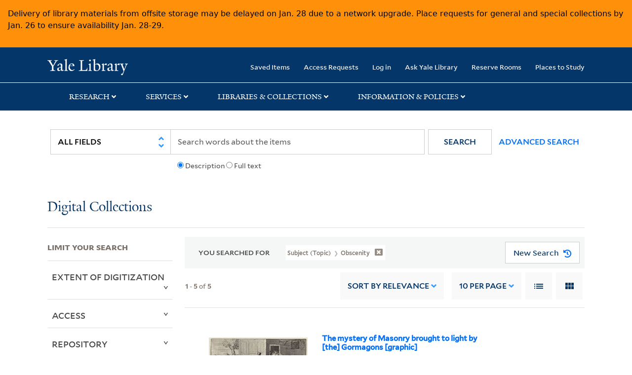

--- FILE ---
content_type: text/html; charset=utf-8
request_url: https://collections.library.yale.edu/catalog/range_limit?f%5BsubjectTopic_ssim%5D%5B%5D=Obscenity&range_end=1766&range_field=year_isim&range_start=1724
body_size: 746
content:
<ul class="facet-values list-unstyled ">
  <li><span class="facet-label"><a class="facet-select" rel="nofollow" href="/catalog?f%5BsubjectTopic_ssim%5D%5B%5D=Obscenity&amp;range%5Byear_isim%5D%5Bbegin%5D=1724&amp;range%5Byear_isim%5D%5Bend%5D=1724&amp;range_end=1766&amp;range_field=year_isim&amp;range_start=1724"><span class="single" data-blrl-single="1724">1724</span></a></span><span class="facet-count">2</span></li><li><span class="facet-label"><a class="facet-select" rel="nofollow" href="/catalog?f%5BsubjectTopic_ssim%5D%5B%5D=Obscenity&amp;range%5Byear_isim%5D%5Bbegin%5D=1725&amp;range%5Byear_isim%5D%5Bend%5D=1729&amp;range_end=1766&amp;range_field=year_isim&amp;range_start=1724"><span class="from" data-blrl-begin="1725">1725</span> to <span class="to" data-blrl-end="1729">1729</span></a></span><span class="facet-count">0</span></li><li><span class="facet-label"><a class="facet-select" rel="nofollow" href="/catalog?f%5BsubjectTopic_ssim%5D%5B%5D=Obscenity&amp;range%5Byear_isim%5D%5Bbegin%5D=1730&amp;range%5Byear_isim%5D%5Bend%5D=1734&amp;range_end=1766&amp;range_field=year_isim&amp;range_start=1724"><span class="from" data-blrl-begin="1730">1730</span> to <span class="to" data-blrl-end="1734">1734</span></a></span><span class="facet-count">0</span></li><li><span class="facet-label"><a class="facet-select" rel="nofollow" href="/catalog?f%5BsubjectTopic_ssim%5D%5B%5D=Obscenity&amp;range%5Byear_isim%5D%5Bbegin%5D=1735&amp;range%5Byear_isim%5D%5Bend%5D=1739&amp;range_end=1766&amp;range_field=year_isim&amp;range_start=1724"><span class="from" data-blrl-begin="1735">1735</span> to <span class="to" data-blrl-end="1739">1739</span></a></span><span class="facet-count">0</span></li><li><span class="facet-label"><a class="facet-select" rel="nofollow" href="/catalog?f%5BsubjectTopic_ssim%5D%5B%5D=Obscenity&amp;range%5Byear_isim%5D%5Bbegin%5D=1740&amp;range%5Byear_isim%5D%5Bend%5D=1744&amp;range_end=1766&amp;range_field=year_isim&amp;range_start=1724"><span class="from" data-blrl-begin="1740">1740</span> to <span class="to" data-blrl-end="1744">1744</span></a></span><span class="facet-count">0</span></li><li><span class="facet-label"><a class="facet-select" rel="nofollow" href="/catalog?f%5BsubjectTopic_ssim%5D%5B%5D=Obscenity&amp;range%5Byear_isim%5D%5Bbegin%5D=1745&amp;range%5Byear_isim%5D%5Bend%5D=1749&amp;range_end=1766&amp;range_field=year_isim&amp;range_start=1724"><span class="from" data-blrl-begin="1745">1745</span> to <span class="to" data-blrl-end="1749">1749</span></a></span><span class="facet-count">0</span></li><li><span class="facet-label"><a class="facet-select" rel="nofollow" href="/catalog?f%5BsubjectTopic_ssim%5D%5B%5D=Obscenity&amp;range%5Byear_isim%5D%5Bbegin%5D=1750&amp;range%5Byear_isim%5D%5Bend%5D=1754&amp;range_end=1766&amp;range_field=year_isim&amp;range_start=1724"><span class="from" data-blrl-begin="1750">1750</span> to <span class="to" data-blrl-end="1754">1754</span></a></span><span class="facet-count">0</span></li><li><span class="facet-label"><a class="facet-select" rel="nofollow" href="/catalog?f%5BsubjectTopic_ssim%5D%5B%5D=Obscenity&amp;range%5Byear_isim%5D%5Bbegin%5D=1755&amp;range%5Byear_isim%5D%5Bend%5D=1759&amp;range_end=1766&amp;range_field=year_isim&amp;range_start=1724"><span class="from" data-blrl-begin="1755">1755</span> to <span class="to" data-blrl-end="1759">1759</span></a></span><span class="facet-count">0</span></li><li><span class="facet-label"><a class="facet-select" rel="nofollow" href="/catalog?f%5BsubjectTopic_ssim%5D%5B%5D=Obscenity&amp;range%5Byear_isim%5D%5Bbegin%5D=1760&amp;range%5Byear_isim%5D%5Bend%5D=1764&amp;range_end=1766&amp;range_field=year_isim&amp;range_start=1724"><span class="from" data-blrl-begin="1760">1760</span> to <span class="to" data-blrl-end="1764">1764</span></a></span><span class="facet-count">0</span></li><li><span class="facet-label"><a class="facet-select" rel="nofollow" href="/catalog?f%5BsubjectTopic_ssim%5D%5B%5D=Obscenity&amp;range%5Byear_isim%5D%5Bbegin%5D=1765&amp;range%5Byear_isim%5D%5Bend%5D=1766&amp;range_end=1766&amp;range_field=year_isim&amp;range_start=1724"><span class="from" data-blrl-begin="1765">1765</span> to <span class="to" data-blrl-end="1766">1766</span></a></span><span class="facet-count">3</span></li>
</ul>

